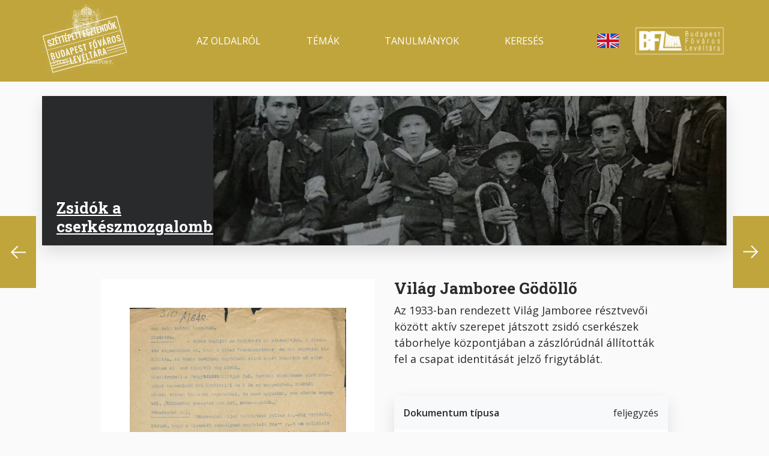

--- FILE ---
content_type: text/html; charset=UTF-8
request_url: https://holocaust.archivportal.hu/hu/vilag-jamboree-godollo
body_size: 4961
content:
<!DOCTYPE html>
<html lang="hu" dir="ltr" prefix="og: https://ogp.me/ns#">
  <head>
    <meta charset="utf-8" />
<meta name="description" content="Világ Jamboree Gödöllő | Budapest Főváros Levéltára - Holokauszt emlékév - Széttépett Esztendők" />
<link rel="canonical" href="https://holocaust.archivportal.hu/hu/vilag-jamboree-godollo" />
<meta property="og:site_name" content="Holokauszt emlékév - Széttépett Esztendők" />
<meta property="og:url" content="https://holocaust.archivportal.hu/hu/vilag-jamboree-godollo" />
<meta property="og:title" content="Világ Jamboree Gödöllő | Holokauszt emlékév - Széttépett Esztendők" />
<meta property="og:description" content="Világ Jamboree Gödöllő | Budapest Főváros Levéltára - Holokauszt emlékév - Széttépett Esztendők" />
<meta property="og:image" content="https://holocaust.archivportal.hu/sites/default/files/image/logo.png" />
<meta name="Generator" content="Drupal 10 (https://www.drupal.org)" />
<meta name="MobileOptimized" content="width" />
<meta name="HandheldFriendly" content="true" />
<meta name="viewport" content="width=device-width, initial-scale=1.0" />
<link rel="icon" href="/themes/custom/appf/favicon.ico" type="image/vnd.microsoft.icon" />
<link rel="alternate" hreflang="hu" href="https://holocaust.archivportal.hu/hu/vilag-jamboree-godollo" />

    <title>Világ Jamboree Gödöllő | Holokauszt emlékév - Széttépett Esztendők</title>
    <link rel="stylesheet" media="all" href="/sites/default/files/css/css_pOBDxqNS2ag8fNcLmuRhYNjmljxVhLbTASXVxjNA0sY.css?delta=0&amp;language=hu&amp;theme=appf&amp;include=eJw1x1EOhCAMBNALoT2SGaESTaWEQWNvv1_7_h56P6Sa77CFM-xsNWUDGXIriar8v3nRlH2olPF02IoLXzKEP3MrJ7O_OkK8aXZLDE69ZQf1B6f6Jvo" />
<link rel="stylesheet" media="all" href="/sites/default/files/css/css_CMcipm19mF_M7osiIcwFeGEps03Yr_u3mWFgb14YPVo.css?delta=1&amp;language=hu&amp;theme=appf&amp;include=eJw1x1EOhCAMBNALoT2SGaESTaWEQWNvv1_7_h56P6Sa77CFM-xsNWUDGXIriar8v3nRlH2olPF02IoLXzKEP3MrJ7O_OkK8aXZLDE69ZQf1B6f6Jvo" />
<link rel="stylesheet" media="all" href="//fonts.googleapis.com/css2?family=Open+Sans:wght@400;600;700&amp;family=Roboto+Mono:wght@400;600;700&amp;family=Roboto+Slab:wght@400;600;700&amp;display=swap" />
<link rel="stylesheet" media="all" href="/sites/default/files/css/css_HfQwMHvnz5cqK4VSU2D0_L96PZEQ4PM31KA1kEwFUGU.css?delta=3&amp;language=hu&amp;theme=appf&amp;include=eJw1x1EOhCAMBNALoT2SGaESTaWEQWNvv1_7_h56P6Sa77CFM-xsNWUDGXIriar8v3nRlH2olPF02IoLXzKEP3MrJ7O_OkK8aXZLDE69ZQf1B6f6Jvo" />

    <script type="application/json" data-drupal-selector="drupal-settings-json">{"path":{"baseUrl":"\/","pathPrefix":"hu\/","currentPath":"node\/664","currentPathIsAdmin":false,"isFront":false,"currentLanguage":"hu"},"pluralDelimiter":"\u0003","suppressDeprecationErrors":true,"gtag":{"tagId":"","consentMode":false,"otherIds":[],"events":[],"additionalConfigInfo":[]},"ajaxPageState":{"libraries":"eJxdjkEOwjAMBD8UyJOqbepaQU4cxQYRXk-g6gEuq53Zy6K1Pa6qbt7RAj7IoivkYj4kVz5cAde8Z-ohCcxGXGF09kJmYLKTq25z006z9QLJLwqsykKLgyPP-Ocrbnj-yhIEQ---bNmSPqiPqJWSSrBhTuV74Q3s8EpD","theme":"appf","theme_token":null},"ajaxTrustedUrl":[],"gtm":{"tagId":null,"settings":{"data_layer":"dataLayer","include_environment":false},"tagIds":["GTM-MWFFM5D"]},"user":{"uid":0,"permissionsHash":"c4a1637566252b825962fe227a3a07f8f555da8ac01253eeb31ba448a3758c00"}}</script>
<script src="/sites/default/files/js/js_Ci7YxQ1WtO1hTyOUmZ9yuGzWhZyZo6xPvQBhwi9hDH8.js?scope=header&amp;delta=0&amp;language=hu&amp;theme=appf&amp;include=eJxdyEEOgCAMRNELoRzJDAlMMIU20IXeXo0r3fzkfZiVmFR9-oAFPKRogizTT6md72tgr6XmEahKyZuDkXf-XrHj-M52AcUUJsw"></script>
<script src="/modules/contrib/google_tag/js/gtag.js?svja7g"></script>
<script src="/modules/contrib/google_tag/js/gtm.js?svja7g"></script>

  </head>
  <body class="path-node page-node-type-document">
        <a href="#main-content" class="visually-hidden focusable skip-link" rel=“nofollow”>
      Ugrás a tartalomra
    </a>
    <noscript><iframe src="https://www.googletagmanager.com/ns.html?id=GTM-MWFFM5D"
                  height="0" width="0" style="display:none;visibility:hidden"></iframe></noscript>

      <div class="dialog-off-canvas-main-canvas" data-off-canvas-main-canvas>
    <div class="container-fluid">

      <header role="banner" class="header container-fluid sticky-top-header">
        <div class="region region-header">
    <div id="block-headertemplateblock" class="block block--header-template-block">
  
    
      
  <div  class="lb-template lb-template--header mh-vh-100 overflow-y-auto">

    <nav class="navbar navbar-expand-xl navbar-primary" role="navigation">
      <div class="container">
        <div class="row flex-fill">

          <div class="col-3 d-xl-none d-flex flex-column justify-content-center">
            <div>
              <button class="navbar-toggler" type="button" data-toggle="collapse" data-target="#navbarCollapseContent" aria-controls="navbarCollapseContent" aria-expanded="false" aria-label="Toggle navigation">
                <span class="navbar-toggler-icon"></span>
              </button>
            </div>
          </div>

          <div class="col-6 col-xl-2 d-flex flex-column justify-content-center">
                          <div  class="lb-region lb-region--primary-branding">
                <div class="block block--webhely-márkázása">
  
    
    <div class="row flex-fill justify-content-center justify-content-xl-start">
    <div class="col-auto">
              <a href="/node/700" rel="home" class="site-logo navbar-brand">
          <img src="/sites/default/files/image/logo.png" alt="Címlap" />
        </a>
          </div>
  </div>
</div>

              </div>
                      </div>

          <div class="col-3 d-xl-none d-flex flex-column justify-content-center align-items-end">
                          <div  class="lb-region lb-region--search-link">
                <div class="block block--block-for-mobile-search">
  
    
      
            <div class="field field--bfl-link field--block-content--bfl-link bfl-link"><a href="/hu/kereses/lista" class="bfl-mobile-search">Mobile search</a></div>
      
  </div>

              </div>
                      </div>

          <div class="col-12 col-xl-10 d-xl-flex flex-xl-column justify-content-xl-center">
            <div class="collapse navbar-collapse" id="navbarCollapseContent">
              <div class="row flex-fill py-4 py-xl-0">

                <div class="col-12 col-xl-9 d-flex flex-column justify-content-center">
                                      <div  class="lb-region lb-region--navigation">
                      <nav role="navigation" aria-labelledby="menu--878--main-navigation" class="block block-menu navigation menu--main">
            
  <h2 class="visually-hidden" id="menu--878--main-navigation">Main navigation</h2>
  

        
              <ul  class="nav">
                    <li class="nav-item">
        <a href="/hu/holokauszt-emlekev-budapest-fovaros-leveltaraban" class="nav-link" data-drupal-link-system-path="node/703">Az oldalról</a>
              </li>
                <li class="nav-item">
        <a href="/hu/holokauszt-temak/mozaik" class="nav-link" data-drupal-link-system-path="node/697">Témák</a>
              </li>
                <li class="nav-item">
        <a href="/hu/tanulmanyok" class="nav-link" data-drupal-link-system-path="node/702">Tanulmányok</a>
              </li>
                <li class="nav-item">
        <a href="/hu/kereses/lista" class="nav-link" data-drupal-link-system-path="node/695">Keresés</a>
              </li>
        </ul>
  


  </nav>

                    </div>
                                  </div>

                <div class="col-12 col-xl-1 d-flex flex-column justify-content-center align-items-xl-center">
                                      <div  class="lb-region lb-region--language-switcher">
                      <div class="language-switcher-language-url block block--nyelvválasztó" role="navigation">
  
    
      <ul class="links"><li hreflang="en" data-drupal-link-system-path="node/664" class="en"><a href="/en/node/664" class="language-link" hreflang="en" data-drupal-link-system-path="node/664">English</a></li><li hreflang="hu" data-drupal-link-system-path="node/664" class="hu is-active" aria-current="page"><a href="/hu/vilag-jamboree-godollo" class="language-link is-active" hreflang="hu" data-drupal-link-system-path="node/664">magyar</a></li></ul>
  </div>

                    </div>
                                  </div>

                <div class="col-12 col-xl-2 d-flex flex-column justify-content-center align-items-center align-items-xl-end">
                                      <div  class="lb-region lb-region--secondary-branding">
                      <div class="block block--secondary-branding-image-block">
  
    
      
            <div class="field field--name-bfl-image field--bfl-image--block-content field--bfl-image--secondary-branding field__item">  <img loading="lazy" src="/sites/default/files/styles/logo/public/image/secondary_branding.png.webp?itok=3UGpEQgp" width="320" height="113" alt="Secondary branding image" title="Secondary branding image" class="img-fluid image-style-logo"/>


</div>
      
  </div>

                    </div>
                                  </div>

              </div>
            </div>
          </div>

        </div>
      </div>
    </nav>

  </div>

  </div>

  </div>

    </header>
  
      <div role="complementary" class="system container-fluid bg-dark text-white px-2 px-sm-0">
      <div class="container">
        <div class="row">
          <div class="col-12">
            
          </div>
        </div>
      </div>
    </div>
  
  <main role="main" class="container-fluid px-2 px-sm-0">
    <span id="main-content"></span>    <div class="container">
        <div class="region region-content">
    <div data-drupal-messages-fallback class="hidden"></div><div id="block-appf-mainpagecontent-2" class="block block--main-page-content">
  
    
      

<article class="node node--document--full is-page">
  
  <div  class="lb-template lb-template--banner">

    <div class="container my-4 shadow bg-white">
      <div class="row">

        <div class="col-12 col-xl-3 d-flex flex-column justify-content-end bg-dark text-white">
                      <div  class="lb-region lb-region--title link-white px-4 py-3">
              <div class="block block--vonatkozó-alkotás">
  
    
      
            <div class="field field--bfl-related-topic field--node--bfl-related-topic bfl-related-topic">

<article class="node node--themes-holocaust--title h-100">
    <div class="layout layout--onecol">
    <div  class="layout__region layout__region--content">
      <div class="block block--cím">
  
    
      <div  class="field field--title field--node--title title"><span class="h1"><a href="/hu/temak/zsidok-cserkeszmozgalomban" hreflang="hu">Zsidók a cserkészmozgalomban</a></span>
</div>

  </div>

    </div>
  </div>

</article>
</div>
      
  </div>

            </div>
                  </div>

        <div class="col-12 col-xl-9">
                      <div  class="lb-region lb-region--image img-100">
              <div class="block block--vonatkozó-alkotás">
  
    
      
            <div class="field field--bfl-related-topic field--node--bfl-related-topic bfl-related-topic">

<article class="node node--themes-holocaust--banner h-100">
  
            <div class="field field--bfl-banner field--node--bfl-banner bfl-banner">  <a href="/hu/temak/zsidok-cserkeszmozgalomban">
  <picture  loading="eager" width="160" height="45" class="resp-img-style--banner">
                  <source srcset="/sites/default/files/styles/32x9_w1920/public/topic/banner/farkas_ors_191_cs_cs.jpg.webp?itok=QldIPmAv 1x" media="(min-width: 1200px)" type="image/webp" width="1920" height="560"/>
              <source srcset="/sites/default/files/styles/32x9_w1280/public/topic/banner/farkas_ors_191_cs_cs.jpg.webp?itok=8H_LYfY_ 1x" media="(min-width: 576px)" type="image/webp" width="1280" height="360"/>
              <source srcset="/sites/default/files/styles/16x9_w640/public/topic/banner/farkas_ors_191_cs_cs.jpg.webp?itok=9CFamp6p 1x" media="(max-width: 575.98px)" type="image/webp" width="640" height="360"/>
                  <img loading="lazy" width="160" height="45" src="/sites/default/files/styles/32x9_w160/public/topic/banner/farkas_ors_191_cs_cs.jpg.webp?itok=JRQZln4q" alt="Kép" class="img-fluid"/>

  </picture>
</a>
</div>
      
</article>
</div>
      
  </div>

            </div>
                  </div>

        <div class="col-12">
                  </div>

      </div>
    </div>

  </div>



  <div  class="lb-template lb-template--page-carousel container-fluid">
    <div class="row mx-lg-n3">

      <div class="order-2 order-lg-1 col-6 col-lg-1 p-1 p-lg-3 d-flex justify-content-center align-items-center">
                  <div  class="lb-region lb-region--prev prev-only">
            <div class="block block--document-extra-pager">
  
    
      <a href="/hu/310-jokai-cerkeszcsapat-rendezvenyenek-programja-20-evek" class="extra_pager_left">Previous</a><a href="/hu/tizige-ifjusagi-munkakozosseg-tervezete" class="extra_pager_right">Next</a>
  </div>

          </div>
              </div>

      <div class="order-1 order-lg-2 col-12 col-lg-10 p-3">
        <div class="row row-cols-1 row-cols-lg-2 mx-n3" id="magnifier-row">
          <div class="col p-3">
                          <div  class="lb-region lb-region--image bg-white p-lg-5">
                <div class="block block--image">
  
    
      
            <div class="field field--bfl-image field--node--bfl-image bfl-image">  <img loading="lazy" src="/sites/default/files/document/img/jamboree_taborszervezes_1933.jpg" width="2448" height="3897" alt="Kép" class="img-fluid"/>

</div>
      
  </div>

              </div>
              <div class="magnifier-container position-relative d-none d-lg-block">
                                <button title="Toggle image" class="btn btn-magnifier shadow" data-toggle="magnifier" data-toggle-class="row-cols-lg-2" data-target="#magnifier-row" aria-controls="magnifier-row">Toggle image</button>
              </div>
                      </div>
          <div class="col p-3">
                          <div  class="lb-region lb-region--title mb-5">
                <div class="block block--cím">
  
    
      <div  class="field field--title field--node--title title"><h1>Világ Jamboree Gödöllő </h1>
</div>

  </div>
<div class="block block--body">
  
    
      
            <div class="clearfix text-formatted field field--bfl-body field--node--bfl-body bfl-body"><p>Az 1933-ban rendezett Világ Jamboree résztvevői között aktív szerepet játszott zsidó cserkészek táborhelye központjában&nbsp;a zászlórúdnál állították fel a csapat identitását jelző&nbsp;frigytáblát.</p>
</div>
      
  </div>

              </div>
                                      <div  class="lb-region lb-region--info list--striped list--for-fields shadow">
                <div class="block block--type-of-document">
  
    
      
  <div class="field field--bfl-type field--node--bfl-type bfl-type">
    <div class="field__label">Dokumentum típusa</div>
              <div class="field__item">feljegyzés</div>
          </div>

  </div>
<div class="block block--document-date">
  
    
      
  <div class="field field--bfl-document-date field--node--bfl-document-date bfl-document-date">
    <div class="field__label">Keletkezés ideje</div>
              <div class="field__item">1933</div>
          </div>

  </div>
<div class="block block--collection">
  
    
      
  <div class="field field--bfl-home-place field--node--bfl-home-place bfl-home-place">
    <div class="field__label">Őrzési hely</div>
              <div class="field__item">Budapest Főváros Levéltára</div>
          </div>

  </div>
<div class="block block--related-work">
  
    
      
  <div class="field field--bfl-related-topic field--node--bfl-related-topic bfl-related-topic">
    <div class="field__label">Vonatkozó alkotás</div>
              <div class="field__item">Zsidók a cserkészmozgalomban</div>
          </div>

  </div>
<div class="block block--reference-code">
  
    
      
  <div class="field field--bfl-reg-number field--node--bfl-reg-number bfl-reg-number">
    <div class="field__label">Jelzet</div>
              <div class="field__item">Hu.BFL.X.59.</div>
          </div>

  </div>

              </div>
                                      <div  class="lb-region lb-region--extra mt-3">
                <div class="block block--file">
  
    
      
            <div class="field field--bfl-file field--node--bfl-file bfl-file"><span class="file file--mime-application-pdf file--application-pdf btn border-primary stretched-child-link px-4"><a href="/hu/file-download/download/public/1624" type="application/pdf; length=907189" title="jamboree_taborszervezes_1933.pdf">Letöltés</a></span>
</div>
      
  </div>

              </div>
                      </div>
        </div>
      </div>

      <div class="order-3 col-6 col-lg-1 p-1 p-lg-3 d-flex justify-content-center align-items-center">
                  <div  class="lb-region lb-region--next next-only">
            <div class="block block--document-extra-pager">
  
    
      <a href="/hu/310-jokai-cerkeszcsapat-rendezvenyenek-programja-20-evek" class="extra_pager_left">Previous</a><a href="/hu/tizige-ifjusagi-munkakozosseg-tervezete" class="extra_pager_right">Next</a>
  </div>

          </div>
              </div>

      <div class="order-4 col-12 p-3">
              </div>

    </div>
  </div>

</article>

  </div>

  </div>

    </div>  </main>

      <footer role="contentinfo" class="footer container-fluid">
        <div class="region region-footer">
    <div id="block-footertemplateblock" class="block block--footer-template-block">
  
    
      
  <div  class="lb-template lb-template--footer">
    <div class="footerbar p-3 py-sm-5 px-xl-0 bg-dark text-white">
      <div class="container">
        <div class="row">

          <div class="col-12 col-xl-2">
                          <div  class="lb-region lb-region--primary-branding">
                <div class="block block--site-branding">
  
    
    <div class="row flex-fill justify-content-center justify-content-xl-start">
    <div class="col-auto">
              <a href="/node/700" rel="home" class="site-logo navbar-brand">
          <img src="/sites/default/files/image/logo.png" alt="Címlap" />
        </a>
          </div>
  </div>
</div>

              </div>
                      </div>

          <div class="col-12 col-md-4 col-xl-2 offset-xl-1">
                          <div  class="lb-region lb-region--contact-info">
                <div class="block block--footer-address-block">
  
    
      
            <div class="field field--bfl-city field--block-content--bfl-city bfl-city">Budapest,</div>
      
            <div class="field field--bfl-street field--block-content--bfl-street bfl-street">Teve utca 3-5, 1139</div>
      
            <div class="field field--bfl-phone field--block-content--bfl-phone bfl-phone">(1)298 7500</div>
      
            <div class="field field--bfl-link field--block-content--bfl-link bfl-link"><a href="http://bparchiv.hu">A levéltár honlapja</a></div>
      
  </div>

              </div>
                      </div>

          <div class="col-12 col-md-4 col-xl-2">
                          <div  class="lb-region lb-region--navigation">
                <nav role="navigation" aria-labelledby="menu--764--footer" class="block block-menu navigation menu--footer">
            
  <h2 class="visually-hidden" id="menu--764--footer">Footer</h2>
  

        
              <ul  class="nav">
                    <li class="nav-item">
        <a href="/hu/holokauszt-emlekev-budapest-fovaros-leveltaraban" class="nav-link" data-drupal-link-system-path="node/703">A Holokauszt Emlékévről</a>
              </li>
                <li class="nav-item">
        <a href="/hu/holokauszt-temak/mozaik" class="nav-link" data-drupal-link-system-path="node/697">Témák</a>
              </li>
                <li class="nav-item">
        <a href="/hu/tanulmanyok" class="nav-link" data-drupal-link-system-path="node/702">Tanulmányok</a>
              </li>
        </ul>
  


  </nav>

              </div>
                      </div>

          <div class="col-12 col-md-4 col-xl-2">
                          <div  class="lb-region lb-region--secondary-navigation">
                <nav role="navigation" aria-labelledby="menu--472--lábléc-másodlagos" class="block block-menu navigation menu--footer-secondary">
            
  <h2 class="visually-hidden" id="menu--472--lábléc-másodlagos">Lábléc másodlagos</h2>
  

        
              <ul  class="nav">
                    <li class="nav-item">
        <a href="http://bparchiv.hu/statikus/impresszum" class="nav-link">Impresszum</a>
              </li>
                <li class="nav-item">
        <a href="/hu/kapcsolat" class="nav-link" data-drupal-link-system-path="node/699">Kapcsolat</a>
              </li>
        </ul>
  


  </nav>
<nav role="navigation" aria-labelledby="menu--186--közösségi-média" class="block block-menu navigation menu--social-media">
            
  <h2 class="visually-hidden" id="menu--186--közösségi-média">Közösségi média</h2>
  

        
              <ul  class="nav">
                    <li class="nav-item">
        <a href="https://facebook.com/" class="bfl-social-facebook nav-link">Facebook</a>
              </li>
                <li class="nav-item">
        <a href="https://twitter.com/" class="bfl-social-twitter nav-link">Twitter</a>
              </li>
                <li class="nav-item">
        <a href="https://instagram.com/" class="bfl-social-instagram nav-link">Instagram</a>
              </li>
                <li class="nav-item">
        <a href="https://www.pinterest.com/" class="bfl-social-pinterest nav-link">Pinterest</a>
              </li>
        </ul>
  


  </nav>

              </div>
                      </div>

          <div class="col-12 col-xl-2 offset-xl-1 d-flex justify-content-md-center justify-content-xl-end">
                          <div  class="lb-region lb-region--secondary-branding">
                <div class="block block--secondary-branding-image-block">
  
    
      
            <div class="field field--name-bfl-image field--bfl-image--block-content field--bfl-image--secondary-branding field__item">  <img loading="lazy" src="/sites/default/files/styles/logo/public/image/secondary_branding.png.webp?itok=3UGpEQgp" width="320" height="113" alt="Secondary branding image" title="Secondary branding image" class="img-fluid image-style-logo"/>


</div>
      
  </div>

              </div>
                      </div>

        </div>
      </div>
    </div>
  </div>

  </div>

  </div>

    </footer>
  
</div>
  </div>

    
    <script src="/sites/default/files/js/js_Z8BKapc-f1dL_5uSu89klXMbA1nRLAumCYMiT65mowI.js?scope=footer&amp;delta=0&amp;language=hu&amp;theme=appf&amp;include=eJxdyEEOgCAMRNELoRzJDAlMMIU20IXeXo0r3fzkfZiVmFR9-oAFPKRogizTT6md72tgr6XmEahKyZuDkXf-XrHj-M52AcUUJsw"></script>

  </body>
</html>
